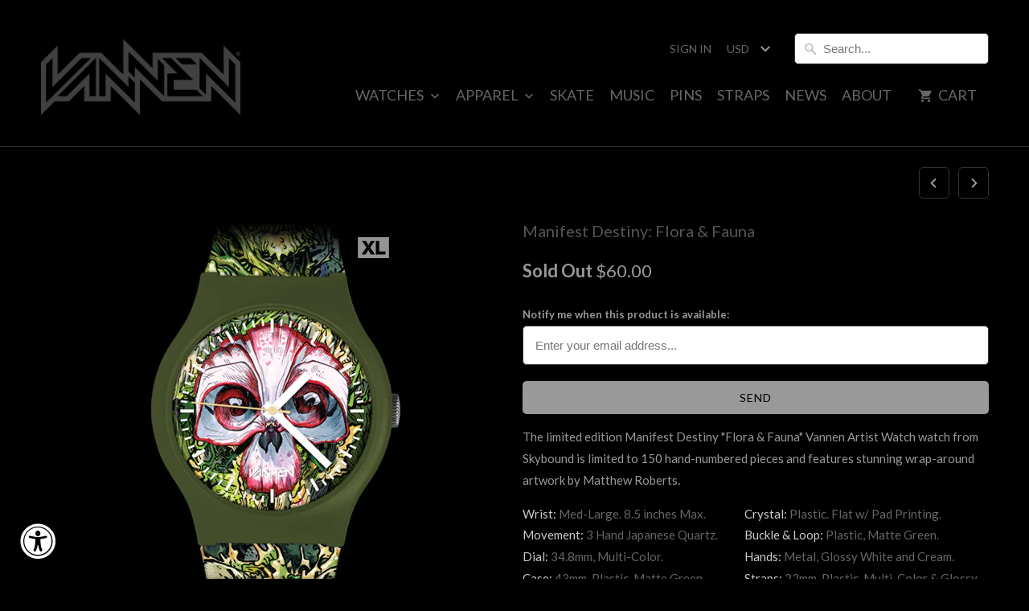

--- FILE ---
content_type: text/html; charset=utf-8
request_url: https://www.vannenwatches.com/collections/comics/products/manifest-destiny
body_size: 16936
content:
<!DOCTYPE html>
<!--[if lt IE 7 ]><html class="ie ie6" lang="en"> <![endif]-->
<!--[if IE 7 ]><html class="ie ie7" lang="en"> <![endif]-->
<!--[if IE 8 ]><html class="ie ie8" lang="en"> <![endif]-->
<!--[if IE 9 ]><html class="ie ie9" lang="en"> <![endif]-->
<!--[if (gte IE 10)|!(IE)]><!--><html lang="en"> <!--<![endif]-->
  <head>
    <meta name="facebook-domain-verification" content="h2srl7gu9f8506ejrvmcun3t6ngyd0" />
    <meta charset="utf-8">
    <meta http-equiv="cleartype" content="on">
    <meta name="robots" content="index,follow">

    
    <title>Limited Edition MANIFEST DESTINY Vannen Artist Watch - Vannen, Inc.</title>

    
      <meta name="description" content="The limited edition Manifest Destiny &quot;Flora &amp; Fauna&quot; Vannen Artist Watch watch from Skybound is limited to 150 hand-numbered pieces and features stunning wrap-around artwork by Matthew Roberts." />
    

    <!-- Custom Fonts -->
    
      <link href="//fonts.googleapis.com/css?family=.|Lato:light,normal,bold|Lato:light,normal,bold|Lato:light,normal,bold|Lato:light,normal,bold|Lato:light,normal,bold" rel="stylesheet" type="text/css" />
    

    

<meta name="author" content="Vannen, Inc.">
<meta property="og:url" content="https://www.vannenwatches.com/products/manifest-destiny">
<meta property="og:site_name" content="Vannen, Inc.">


  <meta property="og:type" content="product">
  <meta property="og:title" content="Manifest Destiny: Flora &amp; Fauna">
  
    <meta property="og:image" content="http://www.vannenwatches.com/cdn/shop/products/mfw_600x.jpg?v=1433627909">
    <meta property="og:image:secure_url" content="https://www.vannenwatches.com/cdn/shop/products/mfw_600x.jpg?v=1433627909">
    
  
    <meta property="og:image" content="http://www.vannenwatches.com/cdn/shop/products/mfw2_600x.jpg?v=1433627916">
    <meta property="og:image:secure_url" content="https://www.vannenwatches.com/cdn/shop/products/mfw2_600x.jpg?v=1433627916">
    
  
    <meta property="og:image" content="http://www.vannenwatches.com/cdn/shop/products/box_600x.jpg?v=1433627920">
    <meta property="og:image:secure_url" content="https://www.vannenwatches.com/cdn/shop/products/box_600x.jpg?v=1433627920">
    
  
  <meta property="og:price:amount" content="60.00">
  <meta property="og:price:currency" content="USD">


  <meta property="og:description" content="The limited edition Manifest Destiny &quot;Flora &amp; Fauna&quot; Vannen Artist Watch watch from Skybound is limited to 150 hand-numbered pieces and features stunning wrap-around artwork by Matthew Roberts.">




  <meta name="twitter:site" content="@vannenwatches">

<meta name="twitter:card" content="summary">

  <meta name="twitter:title" content="Manifest Destiny: Flora & Fauna">
  <meta name="twitter:description" content="

The limited edition Manifest Destiny &quot;Flora &amp;amp; Fauna&quot; Vannen Artist Watch watch from Skybound is limited to 150 hand-numbered pieces and features stunning wrap-around artwork by Matthew Roberts. 



Wrist: Med-Large. 8.5 inches Max.
Crystal: Plastic. Flat w/ Pad Printing.


Movement: 3 Hand Japanese Quartz.
Buckle &amp;amp; Loop: Plastic, Matte Green.


Dial: 34.8mm, Multi-Color.
Hands: Metal, Glossy White and Cream.


Case: 43mm, Plastic, Matte Green.
 Straps: 22mm, Plastic, Multi-Color &amp;amp; Glossy.



 

Water resistant up to 10 meters / 30 feet. Limited 90-Day Warranty.">
  <meta name="twitter:image" content="https://www.vannenwatches.com/cdn/shop/products/mfw_240x.jpg?v=1433627909">
  <meta name="twitter:image:width" content="240">
  <meta name="twitter:image:height" content="240">



    
      <link rel="prev" href="/collections/comics/products/invincible">
    
    
      <link rel="next" href="/collections/comics/products/outcast-2015-sdcc-exclusive">
    

    <!-- Mobile Specific Metas -->
    <meta name="HandheldFriendly" content="True">
    <meta name="MobileOptimized" content="320">
    <meta name="viewport" content="width=device-width,initial-scale=1">
    <meta name="theme-color" content="#000000">

    <!-- Stylesheets for Mobilia 5.2.2 -->
    <link href="//www.vannenwatches.com/cdn/shop/t/15/assets/styles.scss.css?v=101444835667728772701702064539" rel="stylesheet" type="text/css" media="all" />

    <!-- Icons -->
    
      <link rel="shortcut icon" type="image/x-icon" href="//www.vannenwatches.com/cdn/shop/files/favicon_32x32.png?v=1613521330">
    
    <link rel="canonical" href="https://www.vannenwatches.com/products/manifest-destiny" />

    

    <script src="//www.vannenwatches.com/cdn/shop/t/15/assets/app.js?v=35693362818765898251516497360" type="text/javascript"></script>
    <script>window.performance && window.performance.mark && window.performance.mark('shopify.content_for_header.start');</script><meta name="google-site-verification" content="pguEeFS1vMLznjns72WwPciljlSScjCEFPlkeprQ1SI">
<meta id="shopify-digital-wallet" name="shopify-digital-wallet" content="/1814961/digital_wallets/dialog">
<meta name="shopify-checkout-api-token" content="793fe0feff3fcf5f5695e8743d3e2247">
<meta id="in-context-paypal-metadata" data-shop-id="1814961" data-venmo-supported="false" data-environment="production" data-locale="en_US" data-paypal-v4="true" data-currency="USD">
<link rel="alternate" type="application/json+oembed" href="https://www.vannenwatches.com/products/manifest-destiny.oembed">
<script async="async" src="/checkouts/internal/preloads.js?locale=en-US"></script>
<link rel="preconnect" href="https://shop.app" crossorigin="anonymous">
<script async="async" src="https://shop.app/checkouts/internal/preloads.js?locale=en-US&shop_id=1814961" crossorigin="anonymous"></script>
<script id="apple-pay-shop-capabilities" type="application/json">{"shopId":1814961,"countryCode":"US","currencyCode":"USD","merchantCapabilities":["supports3DS"],"merchantId":"gid:\/\/shopify\/Shop\/1814961","merchantName":"Vannen, Inc.","requiredBillingContactFields":["postalAddress","email"],"requiredShippingContactFields":["postalAddress","email"],"shippingType":"shipping","supportedNetworks":["visa","masterCard","amex"],"total":{"type":"pending","label":"Vannen, Inc.","amount":"1.00"},"shopifyPaymentsEnabled":true,"supportsSubscriptions":true}</script>
<script id="shopify-features" type="application/json">{"accessToken":"793fe0feff3fcf5f5695e8743d3e2247","betas":["rich-media-storefront-analytics"],"domain":"www.vannenwatches.com","predictiveSearch":true,"shopId":1814961,"locale":"en"}</script>
<script>var Shopify = Shopify || {};
Shopify.shop = "vannen-watches.myshopify.com";
Shopify.locale = "en";
Shopify.currency = {"active":"USD","rate":"1.0"};
Shopify.country = "US";
Shopify.theme = {"name":"Milan-Custom (New Black Site)","id":4975689755,"schema_name":"Mobilia","schema_version":"5.2.2","theme_store_id":null,"role":"main"};
Shopify.theme.handle = "null";
Shopify.theme.style = {"id":null,"handle":null};
Shopify.cdnHost = "www.vannenwatches.com/cdn";
Shopify.routes = Shopify.routes || {};
Shopify.routes.root = "/";</script>
<script type="module">!function(o){(o.Shopify=o.Shopify||{}).modules=!0}(window);</script>
<script>!function(o){function n(){var o=[];function n(){o.push(Array.prototype.slice.apply(arguments))}return n.q=o,n}var t=o.Shopify=o.Shopify||{};t.loadFeatures=n(),t.autoloadFeatures=n()}(window);</script>
<script>
  window.ShopifyPay = window.ShopifyPay || {};
  window.ShopifyPay.apiHost = "shop.app\/pay";
  window.ShopifyPay.redirectState = null;
</script>
<script id="shop-js-analytics" type="application/json">{"pageType":"product"}</script>
<script defer="defer" async type="module" src="//www.vannenwatches.com/cdn/shopifycloud/shop-js/modules/v2/client.init-shop-cart-sync_BT-GjEfc.en.esm.js"></script>
<script defer="defer" async type="module" src="//www.vannenwatches.com/cdn/shopifycloud/shop-js/modules/v2/chunk.common_D58fp_Oc.esm.js"></script>
<script defer="defer" async type="module" src="//www.vannenwatches.com/cdn/shopifycloud/shop-js/modules/v2/chunk.modal_xMitdFEc.esm.js"></script>
<script type="module">
  await import("//www.vannenwatches.com/cdn/shopifycloud/shop-js/modules/v2/client.init-shop-cart-sync_BT-GjEfc.en.esm.js");
await import("//www.vannenwatches.com/cdn/shopifycloud/shop-js/modules/v2/chunk.common_D58fp_Oc.esm.js");
await import("//www.vannenwatches.com/cdn/shopifycloud/shop-js/modules/v2/chunk.modal_xMitdFEc.esm.js");

  window.Shopify.SignInWithShop?.initShopCartSync?.({"fedCMEnabled":true,"windoidEnabled":true});

</script>
<script>
  window.Shopify = window.Shopify || {};
  if (!window.Shopify.featureAssets) window.Shopify.featureAssets = {};
  window.Shopify.featureAssets['shop-js'] = {"shop-cart-sync":["modules/v2/client.shop-cart-sync_DZOKe7Ll.en.esm.js","modules/v2/chunk.common_D58fp_Oc.esm.js","modules/v2/chunk.modal_xMitdFEc.esm.js"],"init-fed-cm":["modules/v2/client.init-fed-cm_B6oLuCjv.en.esm.js","modules/v2/chunk.common_D58fp_Oc.esm.js","modules/v2/chunk.modal_xMitdFEc.esm.js"],"shop-cash-offers":["modules/v2/client.shop-cash-offers_D2sdYoxE.en.esm.js","modules/v2/chunk.common_D58fp_Oc.esm.js","modules/v2/chunk.modal_xMitdFEc.esm.js"],"shop-login-button":["modules/v2/client.shop-login-button_QeVjl5Y3.en.esm.js","modules/v2/chunk.common_D58fp_Oc.esm.js","modules/v2/chunk.modal_xMitdFEc.esm.js"],"pay-button":["modules/v2/client.pay-button_DXTOsIq6.en.esm.js","modules/v2/chunk.common_D58fp_Oc.esm.js","modules/v2/chunk.modal_xMitdFEc.esm.js"],"shop-button":["modules/v2/client.shop-button_DQZHx9pm.en.esm.js","modules/v2/chunk.common_D58fp_Oc.esm.js","modules/v2/chunk.modal_xMitdFEc.esm.js"],"avatar":["modules/v2/client.avatar_BTnouDA3.en.esm.js"],"init-windoid":["modules/v2/client.init-windoid_CR1B-cfM.en.esm.js","modules/v2/chunk.common_D58fp_Oc.esm.js","modules/v2/chunk.modal_xMitdFEc.esm.js"],"init-shop-for-new-customer-accounts":["modules/v2/client.init-shop-for-new-customer-accounts_C_vY_xzh.en.esm.js","modules/v2/client.shop-login-button_QeVjl5Y3.en.esm.js","modules/v2/chunk.common_D58fp_Oc.esm.js","modules/v2/chunk.modal_xMitdFEc.esm.js"],"init-shop-email-lookup-coordinator":["modules/v2/client.init-shop-email-lookup-coordinator_BI7n9ZSv.en.esm.js","modules/v2/chunk.common_D58fp_Oc.esm.js","modules/v2/chunk.modal_xMitdFEc.esm.js"],"init-shop-cart-sync":["modules/v2/client.init-shop-cart-sync_BT-GjEfc.en.esm.js","modules/v2/chunk.common_D58fp_Oc.esm.js","modules/v2/chunk.modal_xMitdFEc.esm.js"],"shop-toast-manager":["modules/v2/client.shop-toast-manager_DiYdP3xc.en.esm.js","modules/v2/chunk.common_D58fp_Oc.esm.js","modules/v2/chunk.modal_xMitdFEc.esm.js"],"init-customer-accounts":["modules/v2/client.init-customer-accounts_D9ZNqS-Q.en.esm.js","modules/v2/client.shop-login-button_QeVjl5Y3.en.esm.js","modules/v2/chunk.common_D58fp_Oc.esm.js","modules/v2/chunk.modal_xMitdFEc.esm.js"],"init-customer-accounts-sign-up":["modules/v2/client.init-customer-accounts-sign-up_iGw4briv.en.esm.js","modules/v2/client.shop-login-button_QeVjl5Y3.en.esm.js","modules/v2/chunk.common_D58fp_Oc.esm.js","modules/v2/chunk.modal_xMitdFEc.esm.js"],"shop-follow-button":["modules/v2/client.shop-follow-button_CqMgW2wH.en.esm.js","modules/v2/chunk.common_D58fp_Oc.esm.js","modules/v2/chunk.modal_xMitdFEc.esm.js"],"checkout-modal":["modules/v2/client.checkout-modal_xHeaAweL.en.esm.js","modules/v2/chunk.common_D58fp_Oc.esm.js","modules/v2/chunk.modal_xMitdFEc.esm.js"],"shop-login":["modules/v2/client.shop-login_D91U-Q7h.en.esm.js","modules/v2/chunk.common_D58fp_Oc.esm.js","modules/v2/chunk.modal_xMitdFEc.esm.js"],"lead-capture":["modules/v2/client.lead-capture_BJmE1dJe.en.esm.js","modules/v2/chunk.common_D58fp_Oc.esm.js","modules/v2/chunk.modal_xMitdFEc.esm.js"],"payment-terms":["modules/v2/client.payment-terms_Ci9AEqFq.en.esm.js","modules/v2/chunk.common_D58fp_Oc.esm.js","modules/v2/chunk.modal_xMitdFEc.esm.js"]};
</script>
<script>(function() {
  var isLoaded = false;
  function asyncLoad() {
    if (isLoaded) return;
    isLoaded = true;
    var urls = ["https:\/\/accessibly.app\/public\/widget\/run.js?shop=vannen-watches.myshopify.com","https:\/\/chimpstatic.com\/mcjs-connected\/js\/users\/5ec2cb5901149e879c2751e10\/ca81143d0d4e2fa1658601fca.js?shop=vannen-watches.myshopify.com"];
    for (var i = 0; i < urls.length; i++) {
      var s = document.createElement('script');
      s.type = 'text/javascript';
      s.async = true;
      s.src = urls[i];
      var x = document.getElementsByTagName('script')[0];
      x.parentNode.insertBefore(s, x);
    }
  };
  if(window.attachEvent) {
    window.attachEvent('onload', asyncLoad);
  } else {
    window.addEventListener('load', asyncLoad, false);
  }
})();</script>
<script id="__st">var __st={"a":1814961,"offset":-28800,"reqid":"c794a349-2389-4933-8703-81052f2935f9-1769125645","pageurl":"www.vannenwatches.com\/collections\/comics\/products\/manifest-destiny","u":"48a2fef81217","p":"product","rtyp":"product","rid":378453692};</script>
<script>window.ShopifyPaypalV4VisibilityTracking = true;</script>
<script id="captcha-bootstrap">!function(){'use strict';const t='contact',e='account',n='new_comment',o=[[t,t],['blogs',n],['comments',n],[t,'customer']],c=[[e,'customer_login'],[e,'guest_login'],[e,'recover_customer_password'],[e,'create_customer']],r=t=>t.map((([t,e])=>`form[action*='/${t}']:not([data-nocaptcha='true']) input[name='form_type'][value='${e}']`)).join(','),a=t=>()=>t?[...document.querySelectorAll(t)].map((t=>t.form)):[];function s(){const t=[...o],e=r(t);return a(e)}const i='password',u='form_key',d=['recaptcha-v3-token','g-recaptcha-response','h-captcha-response',i],f=()=>{try{return window.sessionStorage}catch{return}},m='__shopify_v',_=t=>t.elements[u];function p(t,e,n=!1){try{const o=window.sessionStorage,c=JSON.parse(o.getItem(e)),{data:r}=function(t){const{data:e,action:n}=t;return t[m]||n?{data:e,action:n}:{data:t,action:n}}(c);for(const[e,n]of Object.entries(r))t.elements[e]&&(t.elements[e].value=n);n&&o.removeItem(e)}catch(o){console.error('form repopulation failed',{error:o})}}const l='form_type',E='cptcha';function T(t){t.dataset[E]=!0}const w=window,h=w.document,L='Shopify',v='ce_forms',y='captcha';let A=!1;((t,e)=>{const n=(g='f06e6c50-85a8-45c8-87d0-21a2b65856fe',I='https://cdn.shopify.com/shopifycloud/storefront-forms-hcaptcha/ce_storefront_forms_captcha_hcaptcha.v1.5.2.iife.js',D={infoText:'Protected by hCaptcha',privacyText:'Privacy',termsText:'Terms'},(t,e,n)=>{const o=w[L][v],c=o.bindForm;if(c)return c(t,g,e,D).then(n);var r;o.q.push([[t,g,e,D],n]),r=I,A||(h.body.append(Object.assign(h.createElement('script'),{id:'captcha-provider',async:!0,src:r})),A=!0)});var g,I,D;w[L]=w[L]||{},w[L][v]=w[L][v]||{},w[L][v].q=[],w[L][y]=w[L][y]||{},w[L][y].protect=function(t,e){n(t,void 0,e),T(t)},Object.freeze(w[L][y]),function(t,e,n,w,h,L){const[v,y,A,g]=function(t,e,n){const i=e?o:[],u=t?c:[],d=[...i,...u],f=r(d),m=r(i),_=r(d.filter((([t,e])=>n.includes(e))));return[a(f),a(m),a(_),s()]}(w,h,L),I=t=>{const e=t.target;return e instanceof HTMLFormElement?e:e&&e.form},D=t=>v().includes(t);t.addEventListener('submit',(t=>{const e=I(t);if(!e)return;const n=D(e)&&!e.dataset.hcaptchaBound&&!e.dataset.recaptchaBound,o=_(e),c=g().includes(e)&&(!o||!o.value);(n||c)&&t.preventDefault(),c&&!n&&(function(t){try{if(!f())return;!function(t){const e=f();if(!e)return;const n=_(t);if(!n)return;const o=n.value;o&&e.removeItem(o)}(t);const e=Array.from(Array(32),(()=>Math.random().toString(36)[2])).join('');!function(t,e){_(t)||t.append(Object.assign(document.createElement('input'),{type:'hidden',name:u})),t.elements[u].value=e}(t,e),function(t,e){const n=f();if(!n)return;const o=[...t.querySelectorAll(`input[type='${i}']`)].map((({name:t})=>t)),c=[...d,...o],r={};for(const[a,s]of new FormData(t).entries())c.includes(a)||(r[a]=s);n.setItem(e,JSON.stringify({[m]:1,action:t.action,data:r}))}(t,e)}catch(e){console.error('failed to persist form',e)}}(e),e.submit())}));const S=(t,e)=>{t&&!t.dataset[E]&&(n(t,e.some((e=>e===t))),T(t))};for(const o of['focusin','change'])t.addEventListener(o,(t=>{const e=I(t);D(e)&&S(e,y())}));const B=e.get('form_key'),M=e.get(l),P=B&&M;t.addEventListener('DOMContentLoaded',(()=>{const t=y();if(P)for(const e of t)e.elements[l].value===M&&p(e,B);[...new Set([...A(),...v().filter((t=>'true'===t.dataset.shopifyCaptcha))])].forEach((e=>S(e,t)))}))}(h,new URLSearchParams(w.location.search),n,t,e,['guest_login'])})(!0,!0)}();</script>
<script integrity="sha256-4kQ18oKyAcykRKYeNunJcIwy7WH5gtpwJnB7kiuLZ1E=" data-source-attribution="shopify.loadfeatures" defer="defer" src="//www.vannenwatches.com/cdn/shopifycloud/storefront/assets/storefront/load_feature-a0a9edcb.js" crossorigin="anonymous"></script>
<script crossorigin="anonymous" defer="defer" src="//www.vannenwatches.com/cdn/shopifycloud/storefront/assets/shopify_pay/storefront-65b4c6d7.js?v=20250812"></script>
<script data-source-attribution="shopify.dynamic_checkout.dynamic.init">var Shopify=Shopify||{};Shopify.PaymentButton=Shopify.PaymentButton||{isStorefrontPortableWallets:!0,init:function(){window.Shopify.PaymentButton.init=function(){};var t=document.createElement("script");t.src="https://www.vannenwatches.com/cdn/shopifycloud/portable-wallets/latest/portable-wallets.en.js",t.type="module",document.head.appendChild(t)}};
</script>
<script data-source-attribution="shopify.dynamic_checkout.buyer_consent">
  function portableWalletsHideBuyerConsent(e){var t=document.getElementById("shopify-buyer-consent"),n=document.getElementById("shopify-subscription-policy-button");t&&n&&(t.classList.add("hidden"),t.setAttribute("aria-hidden","true"),n.removeEventListener("click",e))}function portableWalletsShowBuyerConsent(e){var t=document.getElementById("shopify-buyer-consent"),n=document.getElementById("shopify-subscription-policy-button");t&&n&&(t.classList.remove("hidden"),t.removeAttribute("aria-hidden"),n.addEventListener("click",e))}window.Shopify?.PaymentButton&&(window.Shopify.PaymentButton.hideBuyerConsent=portableWalletsHideBuyerConsent,window.Shopify.PaymentButton.showBuyerConsent=portableWalletsShowBuyerConsent);
</script>
<script data-source-attribution="shopify.dynamic_checkout.cart.bootstrap">document.addEventListener("DOMContentLoaded",(function(){function t(){return document.querySelector("shopify-accelerated-checkout-cart, shopify-accelerated-checkout")}if(t())Shopify.PaymentButton.init();else{new MutationObserver((function(e,n){t()&&(Shopify.PaymentButton.init(),n.disconnect())})).observe(document.body,{childList:!0,subtree:!0})}}));
</script>
<link id="shopify-accelerated-checkout-styles" rel="stylesheet" media="screen" href="https://www.vannenwatches.com/cdn/shopifycloud/portable-wallets/latest/accelerated-checkout-backwards-compat.css" crossorigin="anonymous">
<style id="shopify-accelerated-checkout-cart">
        #shopify-buyer-consent {
  margin-top: 1em;
  display: inline-block;
  width: 100%;
}

#shopify-buyer-consent.hidden {
  display: none;
}

#shopify-subscription-policy-button {
  background: none;
  border: none;
  padding: 0;
  text-decoration: underline;
  font-size: inherit;
  cursor: pointer;
}

#shopify-subscription-policy-button::before {
  box-shadow: none;
}

      </style>

<script>window.performance && window.performance.mark && window.performance.mark('shopify.content_for_header.end');</script>
  <link href="https://monorail-edge.shopifysvc.com" rel="dns-prefetch">
<script>(function(){if ("sendBeacon" in navigator && "performance" in window) {try {var session_token_from_headers = performance.getEntriesByType('navigation')[0].serverTiming.find(x => x.name == '_s').description;} catch {var session_token_from_headers = undefined;}var session_cookie_matches = document.cookie.match(/_shopify_s=([^;]*)/);var session_token_from_cookie = session_cookie_matches && session_cookie_matches.length === 2 ? session_cookie_matches[1] : "";var session_token = session_token_from_headers || session_token_from_cookie || "";function handle_abandonment_event(e) {var entries = performance.getEntries().filter(function(entry) {return /monorail-edge.shopifysvc.com/.test(entry.name);});if (!window.abandonment_tracked && entries.length === 0) {window.abandonment_tracked = true;var currentMs = Date.now();var navigation_start = performance.timing.navigationStart;var payload = {shop_id: 1814961,url: window.location.href,navigation_start,duration: currentMs - navigation_start,session_token,page_type: "product"};window.navigator.sendBeacon("https://monorail-edge.shopifysvc.com/v1/produce", JSON.stringify({schema_id: "online_store_buyer_site_abandonment/1.1",payload: payload,metadata: {event_created_at_ms: currentMs,event_sent_at_ms: currentMs}}));}}window.addEventListener('pagehide', handle_abandonment_event);}}());</script>
<script id="web-pixels-manager-setup">(function e(e,d,r,n,o){if(void 0===o&&(o={}),!Boolean(null===(a=null===(i=window.Shopify)||void 0===i?void 0:i.analytics)||void 0===a?void 0:a.replayQueue)){var i,a;window.Shopify=window.Shopify||{};var t=window.Shopify;t.analytics=t.analytics||{};var s=t.analytics;s.replayQueue=[],s.publish=function(e,d,r){return s.replayQueue.push([e,d,r]),!0};try{self.performance.mark("wpm:start")}catch(e){}var l=function(){var e={modern:/Edge?\/(1{2}[4-9]|1[2-9]\d|[2-9]\d{2}|\d{4,})\.\d+(\.\d+|)|Firefox\/(1{2}[4-9]|1[2-9]\d|[2-9]\d{2}|\d{4,})\.\d+(\.\d+|)|Chrom(ium|e)\/(9{2}|\d{3,})\.\d+(\.\d+|)|(Maci|X1{2}).+ Version\/(15\.\d+|(1[6-9]|[2-9]\d|\d{3,})\.\d+)([,.]\d+|)( \(\w+\)|)( Mobile\/\w+|) Safari\/|Chrome.+OPR\/(9{2}|\d{3,})\.\d+\.\d+|(CPU[ +]OS|iPhone[ +]OS|CPU[ +]iPhone|CPU IPhone OS|CPU iPad OS)[ +]+(15[._]\d+|(1[6-9]|[2-9]\d|\d{3,})[._]\d+)([._]\d+|)|Android:?[ /-](13[3-9]|1[4-9]\d|[2-9]\d{2}|\d{4,})(\.\d+|)(\.\d+|)|Android.+Firefox\/(13[5-9]|1[4-9]\d|[2-9]\d{2}|\d{4,})\.\d+(\.\d+|)|Android.+Chrom(ium|e)\/(13[3-9]|1[4-9]\d|[2-9]\d{2}|\d{4,})\.\d+(\.\d+|)|SamsungBrowser\/([2-9]\d|\d{3,})\.\d+/,legacy:/Edge?\/(1[6-9]|[2-9]\d|\d{3,})\.\d+(\.\d+|)|Firefox\/(5[4-9]|[6-9]\d|\d{3,})\.\d+(\.\d+|)|Chrom(ium|e)\/(5[1-9]|[6-9]\d|\d{3,})\.\d+(\.\d+|)([\d.]+$|.*Safari\/(?![\d.]+ Edge\/[\d.]+$))|(Maci|X1{2}).+ Version\/(10\.\d+|(1[1-9]|[2-9]\d|\d{3,})\.\d+)([,.]\d+|)( \(\w+\)|)( Mobile\/\w+|) Safari\/|Chrome.+OPR\/(3[89]|[4-9]\d|\d{3,})\.\d+\.\d+|(CPU[ +]OS|iPhone[ +]OS|CPU[ +]iPhone|CPU IPhone OS|CPU iPad OS)[ +]+(10[._]\d+|(1[1-9]|[2-9]\d|\d{3,})[._]\d+)([._]\d+|)|Android:?[ /-](13[3-9]|1[4-9]\d|[2-9]\d{2}|\d{4,})(\.\d+|)(\.\d+|)|Mobile Safari.+OPR\/([89]\d|\d{3,})\.\d+\.\d+|Android.+Firefox\/(13[5-9]|1[4-9]\d|[2-9]\d{2}|\d{4,})\.\d+(\.\d+|)|Android.+Chrom(ium|e)\/(13[3-9]|1[4-9]\d|[2-9]\d{2}|\d{4,})\.\d+(\.\d+|)|Android.+(UC? ?Browser|UCWEB|U3)[ /]?(15\.([5-9]|\d{2,})|(1[6-9]|[2-9]\d|\d{3,})\.\d+)\.\d+|SamsungBrowser\/(5\.\d+|([6-9]|\d{2,})\.\d+)|Android.+MQ{2}Browser\/(14(\.(9|\d{2,})|)|(1[5-9]|[2-9]\d|\d{3,})(\.\d+|))(\.\d+|)|K[Aa][Ii]OS\/(3\.\d+|([4-9]|\d{2,})\.\d+)(\.\d+|)/},d=e.modern,r=e.legacy,n=navigator.userAgent;return n.match(d)?"modern":n.match(r)?"legacy":"unknown"}(),u="modern"===l?"modern":"legacy",c=(null!=n?n:{modern:"",legacy:""})[u],f=function(e){return[e.baseUrl,"/wpm","/b",e.hashVersion,"modern"===e.buildTarget?"m":"l",".js"].join("")}({baseUrl:d,hashVersion:r,buildTarget:u}),m=function(e){var d=e.version,r=e.bundleTarget,n=e.surface,o=e.pageUrl,i=e.monorailEndpoint;return{emit:function(e){var a=e.status,t=e.errorMsg,s=(new Date).getTime(),l=JSON.stringify({metadata:{event_sent_at_ms:s},events:[{schema_id:"web_pixels_manager_load/3.1",payload:{version:d,bundle_target:r,page_url:o,status:a,surface:n,error_msg:t},metadata:{event_created_at_ms:s}}]});if(!i)return console&&console.warn&&console.warn("[Web Pixels Manager] No Monorail endpoint provided, skipping logging."),!1;try{return self.navigator.sendBeacon.bind(self.navigator)(i,l)}catch(e){}var u=new XMLHttpRequest;try{return u.open("POST",i,!0),u.setRequestHeader("Content-Type","text/plain"),u.send(l),!0}catch(e){return console&&console.warn&&console.warn("[Web Pixels Manager] Got an unhandled error while logging to Monorail."),!1}}}}({version:r,bundleTarget:l,surface:e.surface,pageUrl:self.location.href,monorailEndpoint:e.monorailEndpoint});try{o.browserTarget=l,function(e){var d=e.src,r=e.async,n=void 0===r||r,o=e.onload,i=e.onerror,a=e.sri,t=e.scriptDataAttributes,s=void 0===t?{}:t,l=document.createElement("script"),u=document.querySelector("head"),c=document.querySelector("body");if(l.async=n,l.src=d,a&&(l.integrity=a,l.crossOrigin="anonymous"),s)for(var f in s)if(Object.prototype.hasOwnProperty.call(s,f))try{l.dataset[f]=s[f]}catch(e){}if(o&&l.addEventListener("load",o),i&&l.addEventListener("error",i),u)u.appendChild(l);else{if(!c)throw new Error("Did not find a head or body element to append the script");c.appendChild(l)}}({src:f,async:!0,onload:function(){if(!function(){var e,d;return Boolean(null===(d=null===(e=window.Shopify)||void 0===e?void 0:e.analytics)||void 0===d?void 0:d.initialized)}()){var d=window.webPixelsManager.init(e)||void 0;if(d){var r=window.Shopify.analytics;r.replayQueue.forEach((function(e){var r=e[0],n=e[1],o=e[2];d.publishCustomEvent(r,n,o)})),r.replayQueue=[],r.publish=d.publishCustomEvent,r.visitor=d.visitor,r.initialized=!0}}},onerror:function(){return m.emit({status:"failed",errorMsg:"".concat(f," has failed to load")})},sri:function(e){var d=/^sha384-[A-Za-z0-9+/=]+$/;return"string"==typeof e&&d.test(e)}(c)?c:"",scriptDataAttributes:o}),m.emit({status:"loading"})}catch(e){m.emit({status:"failed",errorMsg:(null==e?void 0:e.message)||"Unknown error"})}}})({shopId: 1814961,storefrontBaseUrl: "https://www.vannenwatches.com",extensionsBaseUrl: "https://extensions.shopifycdn.com/cdn/shopifycloud/web-pixels-manager",monorailEndpoint: "https://monorail-edge.shopifysvc.com/unstable/produce_batch",surface: "storefront-renderer",enabledBetaFlags: ["2dca8a86"],webPixelsConfigList: [{"id":"509214953","configuration":"{\"config\":\"{\\\"pixel_id\\\":\\\"GT-5MRG6BK\\\",\\\"target_country\\\":\\\"US\\\",\\\"gtag_events\\\":[{\\\"type\\\":\\\"purchase\\\",\\\"action_label\\\":\\\"MC-9KV2PKW92B\\\"},{\\\"type\\\":\\\"page_view\\\",\\\"action_label\\\":\\\"MC-9KV2PKW92B\\\"},{\\\"type\\\":\\\"view_item\\\",\\\"action_label\\\":\\\"MC-9KV2PKW92B\\\"}],\\\"enable_monitoring_mode\\\":false}\"}","eventPayloadVersion":"v1","runtimeContext":"OPEN","scriptVersion":"b2a88bafab3e21179ed38636efcd8a93","type":"APP","apiClientId":1780363,"privacyPurposes":[],"dataSharingAdjustments":{"protectedCustomerApprovalScopes":["read_customer_address","read_customer_email","read_customer_name","read_customer_personal_data","read_customer_phone"]}},{"id":"221610217","configuration":"{\"pixel_id\":\"1641042526148976\",\"pixel_type\":\"facebook_pixel\",\"metaapp_system_user_token\":\"-\"}","eventPayloadVersion":"v1","runtimeContext":"OPEN","scriptVersion":"ca16bc87fe92b6042fbaa3acc2fbdaa6","type":"APP","apiClientId":2329312,"privacyPurposes":["ANALYTICS","MARKETING","SALE_OF_DATA"],"dataSharingAdjustments":{"protectedCustomerApprovalScopes":["read_customer_address","read_customer_email","read_customer_name","read_customer_personal_data","read_customer_phone"]}},{"id":"74350825","eventPayloadVersion":"v1","runtimeContext":"LAX","scriptVersion":"1","type":"CUSTOM","privacyPurposes":["ANALYTICS"],"name":"Google Analytics tag (migrated)"},{"id":"shopify-app-pixel","configuration":"{}","eventPayloadVersion":"v1","runtimeContext":"STRICT","scriptVersion":"0450","apiClientId":"shopify-pixel","type":"APP","privacyPurposes":["ANALYTICS","MARKETING"]},{"id":"shopify-custom-pixel","eventPayloadVersion":"v1","runtimeContext":"LAX","scriptVersion":"0450","apiClientId":"shopify-pixel","type":"CUSTOM","privacyPurposes":["ANALYTICS","MARKETING"]}],isMerchantRequest: false,initData: {"shop":{"name":"Vannen, Inc.","paymentSettings":{"currencyCode":"USD"},"myshopifyDomain":"vannen-watches.myshopify.com","countryCode":"US","storefrontUrl":"https:\/\/www.vannenwatches.com"},"customer":null,"cart":null,"checkout":null,"productVariants":[{"price":{"amount":60.0,"currencyCode":"USD"},"product":{"title":"Manifest Destiny: Flora \u0026 Fauna","vendor":"Skybound","id":"378453692","untranslatedTitle":"Manifest Destiny: Flora \u0026 Fauna","url":"\/products\/manifest-destiny","type":"Watch"},"id":"6485432270875","image":{"src":"\/\/www.vannenwatches.com\/cdn\/shop\/products\/mfw.jpg?v=1433627909"},"sku":"VWMFD01","title":"Default Title","untranslatedTitle":"Default Title"}],"purchasingCompany":null},},"https://www.vannenwatches.com/cdn","fcfee988w5aeb613cpc8e4bc33m6693e112",{"modern":"","legacy":""},{"shopId":"1814961","storefrontBaseUrl":"https:\/\/www.vannenwatches.com","extensionBaseUrl":"https:\/\/extensions.shopifycdn.com\/cdn\/shopifycloud\/web-pixels-manager","surface":"storefront-renderer","enabledBetaFlags":"[\"2dca8a86\"]","isMerchantRequest":"false","hashVersion":"fcfee988w5aeb613cpc8e4bc33m6693e112","publish":"custom","events":"[[\"page_viewed\",{}],[\"product_viewed\",{\"productVariant\":{\"price\":{\"amount\":60.0,\"currencyCode\":\"USD\"},\"product\":{\"title\":\"Manifest Destiny: Flora \u0026 Fauna\",\"vendor\":\"Skybound\",\"id\":\"378453692\",\"untranslatedTitle\":\"Manifest Destiny: Flora \u0026 Fauna\",\"url\":\"\/products\/manifest-destiny\",\"type\":\"Watch\"},\"id\":\"6485432270875\",\"image\":{\"src\":\"\/\/www.vannenwatches.com\/cdn\/shop\/products\/mfw.jpg?v=1433627909\"},\"sku\":\"VWMFD01\",\"title\":\"Default Title\",\"untranslatedTitle\":\"Default Title\"}}]]"});</script><script>
  window.ShopifyAnalytics = window.ShopifyAnalytics || {};
  window.ShopifyAnalytics.meta = window.ShopifyAnalytics.meta || {};
  window.ShopifyAnalytics.meta.currency = 'USD';
  var meta = {"product":{"id":378453692,"gid":"gid:\/\/shopify\/Product\/378453692","vendor":"Skybound","type":"Watch","handle":"manifest-destiny","variants":[{"id":6485432270875,"price":6000,"name":"Manifest Destiny: Flora \u0026 Fauna","public_title":null,"sku":"VWMFD01"}],"remote":false},"page":{"pageType":"product","resourceType":"product","resourceId":378453692,"requestId":"c794a349-2389-4933-8703-81052f2935f9-1769125645"}};
  for (var attr in meta) {
    window.ShopifyAnalytics.meta[attr] = meta[attr];
  }
</script>
<script class="analytics">
  (function () {
    var customDocumentWrite = function(content) {
      var jquery = null;

      if (window.jQuery) {
        jquery = window.jQuery;
      } else if (window.Checkout && window.Checkout.$) {
        jquery = window.Checkout.$;
      }

      if (jquery) {
        jquery('body').append(content);
      }
    };

    var hasLoggedConversion = function(token) {
      if (token) {
        return document.cookie.indexOf('loggedConversion=' + token) !== -1;
      }
      return false;
    }

    var setCookieIfConversion = function(token) {
      if (token) {
        var twoMonthsFromNow = new Date(Date.now());
        twoMonthsFromNow.setMonth(twoMonthsFromNow.getMonth() + 2);

        document.cookie = 'loggedConversion=' + token + '; expires=' + twoMonthsFromNow;
      }
    }

    var trekkie = window.ShopifyAnalytics.lib = window.trekkie = window.trekkie || [];
    if (trekkie.integrations) {
      return;
    }
    trekkie.methods = [
      'identify',
      'page',
      'ready',
      'track',
      'trackForm',
      'trackLink'
    ];
    trekkie.factory = function(method) {
      return function() {
        var args = Array.prototype.slice.call(arguments);
        args.unshift(method);
        trekkie.push(args);
        return trekkie;
      };
    };
    for (var i = 0; i < trekkie.methods.length; i++) {
      var key = trekkie.methods[i];
      trekkie[key] = trekkie.factory(key);
    }
    trekkie.load = function(config) {
      trekkie.config = config || {};
      trekkie.config.initialDocumentCookie = document.cookie;
      var first = document.getElementsByTagName('script')[0];
      var script = document.createElement('script');
      script.type = 'text/javascript';
      script.onerror = function(e) {
        var scriptFallback = document.createElement('script');
        scriptFallback.type = 'text/javascript';
        scriptFallback.onerror = function(error) {
                var Monorail = {
      produce: function produce(monorailDomain, schemaId, payload) {
        var currentMs = new Date().getTime();
        var event = {
          schema_id: schemaId,
          payload: payload,
          metadata: {
            event_created_at_ms: currentMs,
            event_sent_at_ms: currentMs
          }
        };
        return Monorail.sendRequest("https://" + monorailDomain + "/v1/produce", JSON.stringify(event));
      },
      sendRequest: function sendRequest(endpointUrl, payload) {
        // Try the sendBeacon API
        if (window && window.navigator && typeof window.navigator.sendBeacon === 'function' && typeof window.Blob === 'function' && !Monorail.isIos12()) {
          var blobData = new window.Blob([payload], {
            type: 'text/plain'
          });

          if (window.navigator.sendBeacon(endpointUrl, blobData)) {
            return true;
          } // sendBeacon was not successful

        } // XHR beacon

        var xhr = new XMLHttpRequest();

        try {
          xhr.open('POST', endpointUrl);
          xhr.setRequestHeader('Content-Type', 'text/plain');
          xhr.send(payload);
        } catch (e) {
          console.log(e);
        }

        return false;
      },
      isIos12: function isIos12() {
        return window.navigator.userAgent.lastIndexOf('iPhone; CPU iPhone OS 12_') !== -1 || window.navigator.userAgent.lastIndexOf('iPad; CPU OS 12_') !== -1;
      }
    };
    Monorail.produce('monorail-edge.shopifysvc.com',
      'trekkie_storefront_load_errors/1.1',
      {shop_id: 1814961,
      theme_id: 4975689755,
      app_name: "storefront",
      context_url: window.location.href,
      source_url: "//www.vannenwatches.com/cdn/s/trekkie.storefront.8d95595f799fbf7e1d32231b9a28fd43b70c67d3.min.js"});

        };
        scriptFallback.async = true;
        scriptFallback.src = '//www.vannenwatches.com/cdn/s/trekkie.storefront.8d95595f799fbf7e1d32231b9a28fd43b70c67d3.min.js';
        first.parentNode.insertBefore(scriptFallback, first);
      };
      script.async = true;
      script.src = '//www.vannenwatches.com/cdn/s/trekkie.storefront.8d95595f799fbf7e1d32231b9a28fd43b70c67d3.min.js';
      first.parentNode.insertBefore(script, first);
    };
    trekkie.load(
      {"Trekkie":{"appName":"storefront","development":false,"defaultAttributes":{"shopId":1814961,"isMerchantRequest":null,"themeId":4975689755,"themeCityHash":"14456704539430151794","contentLanguage":"en","currency":"USD","eventMetadataId":"3c5b11d8-a2ea-47cd-af93-04183c0a712d"},"isServerSideCookieWritingEnabled":true,"monorailRegion":"shop_domain","enabledBetaFlags":["65f19447"]},"Session Attribution":{},"S2S":{"facebookCapiEnabled":true,"source":"trekkie-storefront-renderer","apiClientId":580111}}
    );

    var loaded = false;
    trekkie.ready(function() {
      if (loaded) return;
      loaded = true;

      window.ShopifyAnalytics.lib = window.trekkie;

      var originalDocumentWrite = document.write;
      document.write = customDocumentWrite;
      try { window.ShopifyAnalytics.merchantGoogleAnalytics.call(this); } catch(error) {};
      document.write = originalDocumentWrite;

      window.ShopifyAnalytics.lib.page(null,{"pageType":"product","resourceType":"product","resourceId":378453692,"requestId":"c794a349-2389-4933-8703-81052f2935f9-1769125645","shopifyEmitted":true});

      var match = window.location.pathname.match(/checkouts\/(.+)\/(thank_you|post_purchase)/)
      var token = match? match[1]: undefined;
      if (!hasLoggedConversion(token)) {
        setCookieIfConversion(token);
        window.ShopifyAnalytics.lib.track("Viewed Product",{"currency":"USD","variantId":6485432270875,"productId":378453692,"productGid":"gid:\/\/shopify\/Product\/378453692","name":"Manifest Destiny: Flora \u0026 Fauna","price":"60.00","sku":"VWMFD01","brand":"Skybound","variant":null,"category":"Watch","nonInteraction":true,"remote":false},undefined,undefined,{"shopifyEmitted":true});
      window.ShopifyAnalytics.lib.track("monorail:\/\/trekkie_storefront_viewed_product\/1.1",{"currency":"USD","variantId":6485432270875,"productId":378453692,"productGid":"gid:\/\/shopify\/Product\/378453692","name":"Manifest Destiny: Flora \u0026 Fauna","price":"60.00","sku":"VWMFD01","brand":"Skybound","variant":null,"category":"Watch","nonInteraction":true,"remote":false,"referer":"https:\/\/www.vannenwatches.com\/collections\/comics\/products\/manifest-destiny"});
      }
    });


        var eventsListenerScript = document.createElement('script');
        eventsListenerScript.async = true;
        eventsListenerScript.src = "//www.vannenwatches.com/cdn/shopifycloud/storefront/assets/shop_events_listener-3da45d37.js";
        document.getElementsByTagName('head')[0].appendChild(eventsListenerScript);

})();</script>
  <script>
  if (!window.ga || (window.ga && typeof window.ga !== 'function')) {
    window.ga = function ga() {
      (window.ga.q = window.ga.q || []).push(arguments);
      if (window.Shopify && window.Shopify.analytics && typeof window.Shopify.analytics.publish === 'function') {
        window.Shopify.analytics.publish("ga_stub_called", {}, {sendTo: "google_osp_migration"});
      }
      console.error("Shopify's Google Analytics stub called with:", Array.from(arguments), "\nSee https://help.shopify.com/manual/promoting-marketing/pixels/pixel-migration#google for more information.");
    };
    if (window.Shopify && window.Shopify.analytics && typeof window.Shopify.analytics.publish === 'function') {
      window.Shopify.analytics.publish("ga_stub_initialized", {}, {sendTo: "google_osp_migration"});
    }
  }
</script>
<script
  defer
  src="https://www.vannenwatches.com/cdn/shopifycloud/perf-kit/shopify-perf-kit-3.0.4.min.js"
  data-application="storefront-renderer"
  data-shop-id="1814961"
  data-render-region="gcp-us-central1"
  data-page-type="product"
  data-theme-instance-id="4975689755"
  data-theme-name="Mobilia"
  data-theme-version="5.2.2"
  data-monorail-region="shop_domain"
  data-resource-timing-sampling-rate="10"
  data-shs="true"
  data-shs-beacon="true"
  data-shs-export-with-fetch="true"
  data-shs-logs-sample-rate="1"
  data-shs-beacon-endpoint="https://www.vannenwatches.com/api/collect"
></script>
</head>
  <body class="product">

    <div id="shopify-section-header" class="shopify-section header-section">

<div class="header header_border">
  <div class="container content">
    <div class="sixteen columns">
    <div class="four columns logo header-logo alpha">
      <a href="https://www.vannenwatches.com" title="Vannen, Inc.">
        
          <img src="//www.vannenwatches.com/cdn/shop/files/Vannen_Logo_280x@2x.png?v=1613515089" alt="Vannen, Inc." />
        
      </a>
    </div>

    <div class="twelve nav omega">
      <div class="mobile_hidden mobile_menu_container" role="navigation">
        <ul class="top_menu search_nav">
          
          
          
          
            
              <li>
                <a href="/account/login" id="customer_login_link">Sign in</a>
              </li>
            
          
          
            <li>
              <select id="currencies" class="currencies " name="currencies">
  
  
  <option value="USD" selected="selected">USD</option>
  
    
  
    
    <option value="CAD">CAD</option>
    
  
    
    <option value="INR">INR</option>
    
  
    
    <option value="GBP">GBP</option>
    
  
    
    <option value="AUD">AUD</option>
    
  
    
    <option value="EUR">EUR</option>
    
  
    
    <option value="JPY">JPY</option>
    
  
</select>
            </li>
          
          
            <li>
              <form class="search" action="/search">
                
                <input type="text" name="q" class="search_box" placeholder="Search..." value="" autocapitalize="off" autocomplete="off" autocorrect="off" />
              </form>
            </li>
          
        </ul>
        <ul class="main menu">
          
            
              <li class="dropdown sub-menu"><a href="/collections/watches" class="">Watches <span class="icon-arrow-down"></span></a>
                <ul class="animated fadeInUp">
                  
                    
                      <li><a class="" href="/collections/artists">ARTISTS</a></li>
                    
                  
                    
                      <li><a class="" href="/collections/cmyk-series">CMYK Series</a></li>
                    
                  
                    
                      <li><a class="active" href="/collections/comics">COMICS</a></li>
                    
                  
                    
                      <li><a class="" href="/collections/music">MUSIC</a></li>
                    
                  
                    
                      <li><a class="" href="/collections/tv-film">TV & FILM</a></li>
                    
                  
                    
                      <li><a class="" href="/collections/straps">Strap Sets</a></li>
                    
                  
                </ul>
              </li>
            
          
            
              <li class="dropdown sub-menu"><a href="/collections/apparel" class="">Apparel <span class="icon-arrow-down"></span></a>
                <ul class="animated fadeInUp">
                  
                    
                      <li><a class="" href="/collections/t-shirts">T-Shirts</a></li>
                    
                  
                    
                      <li><a class="" href="/collections/long-sleeve-shirts">Long Sleeve Shirts</a></li>
                    
                  
                    
                      <li><a class="" href="/collections/hoodies">Hoodies</a></li>
                    
                  
                    
                      <li><a class="" href="/collections/headwear">Headwear</a></li>
                    
                  
                </ul>
              </li>
            
          
            
              <li><a href="/collections/skateboards" >Skate</a></li>
            
          
            
              <li><a href="/collections/records" >Music</a></li>
            
          
            
              <li><a href="https://www.vannenwatches.com/collections/enamel-pins" >Pins</a></li>
            
          
            
              <li><a href="/collections/straps" >Straps</a></li>
            
          
            
              <li><a href="/blogs/news" >News</a></li>
            
          
            
              <li><a href="/pages/about-us" >About</a></li>
            
          
        </ul>
      </div>
      <ul class="nav_buttons menu">
        <li class="navicon_button">
          <a href="#" class="navicon" title="Menu" aria-haspopup="true" aria-label="Menu"><span class="icon-menu"></span><span class="button_label">Menu</span></a>
        </li>
        <li>
          <a href="/cart" class="cart_button " title="Cart"><span class="icon-cart"></span><span class="button_label">Cart</span></a>
        </li>
      </ul>
    </div>
  </div>
</div>
</div>

<div class="nav">
  <ul class="mobile_menu toggle_menu">
    <li>
      <form class="search" action="/search">
        
          <input type="hidden" name="type" value="product" />
        
        <input type="text" name="q" class="search_box" placeholder="Search..." value="" />
      </form>
    </li>
    
      
        <li class="sub-menu ">
          
            <a href="/collections/watches">Watches</a>
          
          <span aria-haspopup="true" aria-expanded="false">+</span>
          <ul>
            
              
                <li ><a href="/collections/artists" title="ARTISTS">ARTISTS</a></li>
              
            
              
                <li ><a href="/collections/cmyk-series" title="CMYK Series">CMYK Series</a></li>
              
            
              
                <li class="active"><a href="/collections/comics" title="COMICS">COMICS</a></li>
              
            
              
                <li ><a href="/collections/music" title="MUSIC">MUSIC</a></li>
              
            
              
                <li ><a href="/collections/tv-film" title="TV & FILM">TV & FILM</a></li>
              
            
              
                <li ><a href="/collections/straps" title="Strap Sets">Strap Sets</a></li>
              
            
          </ul>
        </li>
      
    
      
        <li class="sub-menu ">
          
            <a href="/collections/apparel">Apparel</a>
          
          <span aria-haspopup="true" aria-expanded="false">+</span>
          <ul>
            
              
                <li ><a href="/collections/t-shirts" title="T-Shirts">T-Shirts</a></li>
              
            
              
                <li ><a href="/collections/long-sleeve-shirts" title="Long Sleeve Shirts">Long Sleeve Shirts</a></li>
              
            
              
                <li ><a href="/collections/hoodies" title="Hoodies">Hoodies</a></li>
              
            
              
                <li ><a href="/collections/headwear" title="Headwear">Headwear</a></li>
              
            
          </ul>
        </li>
      
    
      
        <li ><a href="/collections/skateboards" title="Skate">Skate</a></li>
      
    
      
        <li ><a href="/collections/records" title="Music">Music</a></li>
      
    
      
        <li ><a href="https://www.vannenwatches.com/collections/enamel-pins" title="Pins">Pins</a></li>
      
    
      
        <li ><a href="/collections/straps" title="Straps">Straps</a></li>
      
    
      
        <li ><a href="/blogs/news" title="News">News</a></li>
      
    
      
        <li ><a href="/pages/about-us" title="About">About</a></li>
      
    
    
    
      
        <li>
          <a href="/account/login" id="customer_login_link">Sign in</a>
        </li>
      
    
        
    <li class="currency-container">
      
        <select id="currencies" class="currencies inline" name="currencies">
  
  
  <option value="USD" selected="selected">USD</option>
  
    
  
    
    <option value="CAD">CAD</option>
    
  
    
    <option value="INR">INR</option>
    
  
    
    <option value="GBP">GBP</option>
    
  
    
    <option value="AUD">AUD</option>
    
  
    
    <option value="EUR">EUR</option>
    
  
    
    <option value="JPY">JPY</option>
    
  
</select>
      
    </li>
  </ul>
</div>
<div class="fixed_header"></div>

<style>
  .header-logo.logo a {
    max-width: 250px;
    padding-top: 30px;
  }

  ul.top_menu {
    padding-top: 26px;
  }

</style>


</div>

    <div class="container">
        

<div id="shopify-section-product-template" class="shopify-section product-template-section"><div class="sixteen columns">
  <div class="clearfix breadcrumb">
    <div class="right">
      
        <a href="/collections/comics/products/invincible"><span class="prev icon-arrow-left"></span></a>
      
      
        <a href="/collections/comics/products/outcast-2015-sdcc-exclusive"><span class="next icon-arrow-right"></span></a>
      
    </div>
  </div>
</div>





  <div class="sixteen columns">
    <div class="product-378453692">


  <div class="section product_section clearfix thumbnail_position--bottom-thumbnails  product_slideshow_animation--none"
       data-thumbnail="bottom-thumbnails"
       data-slideshow-animation="none"
       data-slideshow-speed="8"
       itemscope itemtype="http://schema.org/Product">

   
     <div class="eight columns alpha">
       
<div class="flexslider product_gallery product-378453692-gallery product_slider ">
  <ul class="slides">
    
      <li data-thumb="//www.vannenwatches.com/cdn/shop/products/mfw_580x@2x.jpg?v=1433627909" data-title="Limited Edition Manifest Destiny Vannen Artist Watch">
        
        
          <a href="//www.vannenwatches.com/cdn/shop/products/mfw_2048x.jpg?v=1433627909" class="fancybox" data-fancybox-group="378453692">
          <img  src="//www.vannenwatches.com/cdn/shop/products/mfw_1000x.jpg?v=1433627909" />
          </a>
        
      </li>
    
      <li data-thumb="//www.vannenwatches.com/cdn/shop/products/mfw2_580x@2x.jpg?v=1433627916" data-title="Limited Edition Manifest Destiny Vannen Artist Watch">
        
        
          <a href="//www.vannenwatches.com/cdn/shop/products/mfw2_2048x.jpg?v=1433627916" class="fancybox" data-fancybox-group="378453692">
          <img  src="//www.vannenwatches.com/cdn/shop/products/mfw2_1000x.jpg?v=1433627916" />
          </a>
        
      </li>
    
      <li data-thumb="//www.vannenwatches.com/cdn/shop/products/box_580x@2x.jpg?v=1433627920" data-title="Limited Edition Manifest Destiny Vannen Artist Watch">
        
        
          <a href="//www.vannenwatches.com/cdn/shop/products/box_2048x.jpg?v=1433627920" class="fancybox" data-fancybox-group="378453692">
          <img  src="//www.vannenwatches.com/cdn/shop/products/box_1000x.jpg?v=1433627920" />
          </a>
        
      </li>
    
  </ul>
</div>
&nbsp;
      </div>
   

    <div class="eight columns omega">

      
      

      

      <h1 class="product_name" itemprop="name">Manifest Destiny: Flora & Fauna</h1>

      

       

      

      
        <p class="modal_price" itemprop="offers" itemscope itemtype="http://schema.org/Offer">
          <meta itemprop="priceCurrency" content="USD" />
          <meta itemprop="seller" content="Vannen, Inc." />
          <link itemprop="availability" href="http://schema.org/OutOfStock">
          <meta itemprop="itemCondition" content="New" />

          <span class="sold_out">Sold Out</span>
          <span itemprop="price" content="60.00" class="">
            <span class="current_price hidden">
              
                <span class="money">$60.00</span>
              
            </span>
          </span>
          <span class="was_price">
          
          </span>
        </p>

          
  <div class="notify_form notify-form-378453692" id="notify-form-378453692" >
    <p class="message"></p>
    <form method="post" action="/contact#contact_form" id="contact_form" accept-charset="UTF-8" class="contact-form"><input type="hidden" name="form_type" value="contact" /><input type="hidden" name="utf8" value="✓" />
      
        <p>
          <label for="contact[email]">Notify me when this product is available:</label>
          
          
            <input required type="email" class="notify_email" name="contact[email]" id="contact[email]" placeholder="Enter your email address..." value="" />
          
          
          <input type="hidden" name="challenge" value="false" />
          <input type="hidden" name="contact[body]" class="notify_form_message" data-body="Please notify me when Manifest Destiny: Flora &amp; Fauna becomes available - https://www.vannenwatches.com/products/manifest-destiny" value="Please notify me when Manifest Destiny: Flora &amp; Fauna becomes available - https://www.vannenwatches.com/products/manifest-destiny" />
          <input class="action_button" type="submit" value="Send" style="margin-bottom:0px" />    
        </p>
      
    </form>
  </div>

      

     

      
        

      

      

      
        
        
         <div class="description" itemprop="description">
           <div></div>
<meta charset="utf-8">
<p>The limited edition Manifest Destiny "Flora &amp; Fauna" Vannen Artist Watch watch from Skybound is limited to 150 hand-numbered pieces and features stunning wrap-around artwork by Matthew Roberts. </p>
<table style="line-height: 1.5; width: 608px; height: 107px;">
<tbody>
<tr>
<td><span style="color: #cccccc;">Wrist: <span style="color: #666666;">Med-Large. 8.5 inches Max.</span></span></td>
<td><span style="color: #cccccc;">Crystal: <span style="color: #666666;">Plastic. Flat w/ Pad Printing.</span></span></td>
</tr>
<tr>
<td><span style="color: #cccccc;">Movement: <span style="color: #666666;">3 Hand Japanese Quartz.</span></span></td>
<td><span style="color: #cccccc;">Buckle &amp; Loop: <span style="color: #666666;">Plastic, Matte Green.</span></span></td>
</tr>
<tr>
<td><span style="color: #cccccc;">Dial: <span style="color: #666666;">34.8mm, Multi-Color.</span></span></td>
<td><span style="color: #cccccc;">Hands: <span style="color: #666666;">Metal, Glossy White and Cream.</span></span></td>
</tr>
<tr>
<td><span style="color: #cccccc;">Case: <span style="color: #666666;">43mm, Plastic, Matte Green.</span></span></td>
<td><span style="color: #cccccc;"> Straps: <span style="color: #666666;">22mm, Plastic, Multi-Color &amp; Glossy.</span></span></td>
</tr>
</tbody>
</table>
<h3><span class="Apple-style-span" style="font-weight: normal;"><span style="font-size: medium;"><span class="Apple-style-span" style="border-collapse: collapse;"></span></span> </span></h3>
<meta charset="utf-8"><meta charset="utf-8">
<p><span>Water resistant up to 10 meters / 30 feet. </span><a href="http://www.vannenwatches.com/pages/warranty-service" title="Vannen Warranty and Service">Limited 90-Day Warranty</a><span>.</span></p>
         </div>
        
      

      

       <div class="meta">
         

         

        

        
       </div>

       




  <hr />
  
<div class="social_buttons">
  

  

  <a target="_blank" class="icon-twitter-share" title="Share this on Twitter" href="https://twitter.com/intent/tweet?text=Manifest Destiny: Flora &am...&url=https://www.vannenwatches.com/products/manifest-destiny&via=vannenwatches">Tweet</a>

  <a target="_blank" class="icon-facebook-share" title="Share this on Facebook" href="https://www.facebook.com/sharer/sharer.php?u=https://www.vannenwatches.com/products/manifest-destiny">Share</a>

  
    <a target="_blank" data-pin-do="skipLink" class="icon-pinterest-share" title="Share this on Pinterest" href="https://pinterest.com/pin/create/button/?url=https://www.vannenwatches.com/products/manifest-destiny&description=Manifest Destiny: Flora &amp; Fauna&media=https://www.vannenwatches.com/cdn/shop/products/mfw_600x.jpg?v=1433627909">Pin It</a>
  

  <a target="_blank" class="icon-gplus-share" title="Share this on Google+" href="https://plus.google.com/share?url=https://www.vannenwatches.com/products/manifest-destiny">Add</a>

  <a href="mailto:?subject=Thought you might like Manifest Destiny: Flora &amp; Fauna&amp;body=Hey, I was browsing Vannen, Inc. and found Manifest Destiny: Flora &amp; Fauna. I wanted to share it with you.%0D%0A%0D%0Ahttps://www.vannenwatches.com/products/manifest-destiny" target="_blank" class="icon-email-share" title="Email this to a friend">Email</a>
</div>




    </div>

    

  </div>
</div>






  

  

  

  
    
      <div class="sixteen columns">
        <br class="clear" />
        <h2 class="title">Related Items</h2>
        <div class="feature_divider"></div>
      </div>

      
      
      
      <div class="sixteen columns">
        







<div itemtype="http://schema.org/ItemList" class="products">
  
    
      

        
  <div class="four columns alpha thumbnail even" itemprop="itemListElement" itemscope itemtype="http://schema.org/Product">


  
  

  <a href="/collections/comics/products/the-walking-dead-horde-watch" itemprop="url">
    <div class="relative product_image">
      
      <img  src="//www.vannenwatches.com/cdn/shop/products/WalkingDeaad_HordeWatch_280x@2x.png?v=1553911005"
            alt="The Walking Dead &#39;HORDE&#39; Vannen Watch"
            class="lazyload transition-in primary"
            />

      

      <div class="quick_shop_container">
        
          <span data-fancybox-href="#product-2035451789408" class="quick_shop action_button" data-gallery="product-2035451789408-gallery">
            Quick Shop
          </span>
        
      </div>
    </div>

    <div class="info">
      <span class="title" itemprop="name">The Walking Dead: HORDE (GID Hands)</span>
      
      

      
        <span class="price " itemprop="offers" itemscope itemtype="http://schema.org/Offer">
          <meta itemprop="price" content="65.00" />
          <meta itemprop="priceCurrency" content="USD" />
          <meta itemprop="seller" content="Vannen, Inc." />
          <link itemprop="availability" href="http://schema.org/OutOfStock">
          <meta itemprop="itemCondition" content="New" />

          
            <span class="sold_out">Sold Out</span>
          
        </span>
      
    </div>
    

    
    
    
  </a>
  
</div>


  

  <div id="product-2035451789408" class="modal quick-shop-modal product-2035451789408">
    <div class="container section" style="width: inherit">
      <div class="eight columns modal_image flex-active-slide">
        
        <img  src="//www.vannenwatches.com/cdn/shop/products/WalkingDeaad_HordeWatch_580x@2x.png?v=1553911005"
              class="lazyload transition-in"
              alt="The Walking Dead &#39;HORDE&#39; Vannen Watch" />
      </div>
      <div class="six columns">
        <h3>The Walking Dead: HORDE (GID Hands)</h3>
        
        

        

        
          <p class="modal_price">
            <span class="sold_out">Sold Out</span>
            <span class="">
              <span class="current_price hidden">
                
                  <span class="money">$65.00</span>
                
              </span>
            </span>
            <span class="was_price">
              
            </span>
          </p>

            
  <div class="notify_form notify-form-2035451789408" id="notify-form-2035451789408" >
    <p class="message"></p>
    <form method="post" action="/contact#contact_form" id="contact_form" accept-charset="UTF-8" class="contact-form"><input type="hidden" name="form_type" value="contact" /><input type="hidden" name="utf8" value="✓" />
      
        <p>
          <label for="contact[email]">Notify me when this product is available:</label>
          
          
            <input required type="email" class="notify_email" name="contact[email]" id="contact[email]" placeholder="Enter your email address..." value="" />
          
          
          <input type="hidden" name="challenge" value="false" />
          <input type="hidden" name="contact[body]" class="notify_form_message" data-body="Please notify me when The Walking Dead: HORDE (GID Hands) becomes available - https://www.vannenwatches.com/products/manifest-destiny" value="Please notify me when The Walking Dead: HORDE (GID Hands) becomes available - https://www.vannenwatches.com/products/manifest-destiny" />
          <input class="action_button" type="submit" value="Send" style="margin-bottom:0px" />    
        </p>
      
    </form>
  </div>

        

        

        
          

        

        
          <hr />
          
            <p class="p1">The Walking Dead SDCC exclusive, limited edition 'HORDE' Vannen Artist Watch features grey and black Charlie Adlard artwork, glow-in-the-dark hands, and numbered packaging.</p>
<table style="width: 539px; height: 98px;">
<tbody>
<tr>
<td><span style="color: #cccccc;">Wrist: <span style="color: #666666;">Med-Large. 8.5 inches Max.</span></span></td>
<td><span style="color: #cccccc;">Crystal: <span style="color: #666666;">Plastic. Flat w Index Markings.</span></span></td>
</tr>
<tr>
<td><span style="color: #cccccc;">Movement: <span style="color: #666666;">3 Hand Japanese Quartz.</span></span></td>
<td><span style="color: #cccccc;">Buckle: <span style="color: #666666;">Plastic, Matte Black.</span></span></td>
</tr>
<tr>
<td><span style="color: #cccccc;">Dial: <span style="color: #666666;">34.8mm, 2-Color silkscreen.</span></span></td>
<td><span style="color: #cccccc;">Loop: <span style="color: #666666;">Plastic, Matte Black.</span></span></td>
</tr>
<tr>
<td><span style="color: #cccccc;">Case: <span style="color: #666666;">43mm, Plastic, Matte Black.</span></span></td>
<td><span style="color: #cccccc;"> Straps: <span style="color: #666666;">22mm Wide, Plastic.</span></span></td>
</tr>
</tbody>
</table>
<h3><span class="Apple-style-span" style="font-weight: normal;"><span style="font-size: medium;"><span class="Apple-style-span" style="border-collapse: collapse;"></span></span> </span></h3>
<meta charset="utf-8">
<p><span>Water resistant up to 10 meters / 30 feet. </span><a href="http://www.vannenwatches.com/pages/warranty-service" title="Vannen Warranty and Service">Limited 90-Day Warranty</a><span>.</span></p>
          
          <p>
            <a href="/collections/comics/products/the-walking-dead-horde-watch" class="view_product_info" title="The Walking Dead: HORDE (GID Hands)">View full product details &raquo;</a>
          </p>
        
      </div>
    </div>
  </div>



        
          
        
      
    
  
    
      

        
  <div class="four columns  thumbnail odd" itemprop="itemListElement" itemscope itemtype="http://schema.org/Product">


  
  

  <a href="/collections/comics/products/invincible" itemprop="url">
    <div class="relative product_image">
      
      <img  src="//www.vannenwatches.com/cdn/shop/products/InvRB_280x@2x.jpg?v=1433626439"
            alt="Limited Edition INVINCIBLE Vannen Artist Watch"
            class="lazyload transition-in primary"
            />

      

      <div class="quick_shop_container">
        
          <span data-fancybox-href="#product-378455120" class="quick_shop action_button" data-gallery="product-378455120-gallery">
            Quick Shop
          </span>
        
      </div>
    </div>

    <div class="info">
      <span class="title" itemprop="name">Invincible: Hero</span>
      
      

      
        <span class="price " itemprop="offers" itemscope itemtype="http://schema.org/Offer">
          <meta itemprop="price" content="60.00" />
          <meta itemprop="priceCurrency" content="USD" />
          <meta itemprop="seller" content="Vannen, Inc." />
          <link itemprop="availability" href="http://schema.org/OutOfStock">
          <meta itemprop="itemCondition" content="New" />

          
            <span class="sold_out">Sold Out</span>
          
        </span>
      
    </div>
    

    
    
    
  </a>
  
</div>


  

  <div id="product-378455120" class="modal quick-shop-modal product-378455120">
    <div class="container section" style="width: inherit">
      <div class="eight columns modal_image flex-active-slide">
        
        <img  src="//www.vannenwatches.com/cdn/shop/products/InvRB_580x@2x.jpg?v=1433626439"
              class="lazyload transition-in"
              alt="Limited Edition INVINCIBLE Vannen Artist Watch" />
      </div>
      <div class="six columns">
        <h3>Invincible: Hero</h3>
        
        

        

        
          <p class="modal_price">
            <span class="sold_out">Sold Out</span>
            <span class="">
              <span class="current_price hidden">
                
                  <span class="money">$60.00</span>
                
              </span>
            </span>
            <span class="was_price">
              
            </span>
          </p>

            
  <div class="notify_form notify-form-378455120" id="notify-form-378455120" >
    <p class="message"></p>
    <form method="post" action="/contact#contact_form" id="contact_form" accept-charset="UTF-8" class="contact-form"><input type="hidden" name="form_type" value="contact" /><input type="hidden" name="utf8" value="✓" />
      
        <p>
          <label for="contact[email]">Notify me when this product is available:</label>
          
          
            <input required type="email" class="notify_email" name="contact[email]" id="contact[email]" placeholder="Enter your email address..." value="" />
          
          
          <input type="hidden" name="challenge" value="false" />
          <input type="hidden" name="contact[body]" class="notify_form_message" data-body="Please notify me when Invincible: Hero becomes available - https://www.vannenwatches.com/products/manifest-destiny" value="Please notify me when Invincible: Hero becomes available - https://www.vannenwatches.com/products/manifest-destiny" />
          <input class="action_button" type="submit" value="Send" style="margin-bottom:0px" />    
        </p>
      
    </form>
  </div>

        

        

        
          

        

        
          <hr />
          
            <div></div>
<meta charset="utf-8">
<p class="p1">The limited edition INVINCIBLE "Hero" Vannen Artist Watch from Skybound is limited to 300 hand-numbered pieces and features stunning wrap-around artwork by Ryan Ottley.</p>
<table style="line-height: 1.5; width: 608px; height: 107px;">
<tbody>
<tr>
<td><span style="color: #cccccc;">Wrist: <span style="color: #666666;">Med-Large. 8.5 inches Max.</span></span></td>
<td><span style="color: #cccccc;">Crystal: <span style="color: #666666;">Plastic. Flat w/ Pad Printing.</span></span></td>
</tr>
<tr>
<td><span style="color: #cccccc;">Movement: <span style="color: #666666;">3 Hand Japanese Quartz.</span></span></td>
<td><span style="color: #cccccc;">Buckle &amp; Loop: <span style="color: #666666;">Plastic, Matte Black.</span></span></td>
</tr>
<tr>
<td><span style="color: #cccccc;">Dial: <span style="color: #666666;">34.8mm, Multi-Color.</span></span></td>
<td><span style="color: #cccccc;">Hands: <span style="color: #666666;">Metal, Glossy White.</span></span></td>
</tr>
<tr>
<td><span style="color: #cccccc;">Case: <span style="color: #666666;">43mm, Plastic, Matte Black.</span></span></td>
<td><span style="color: #cccccc;"> Straps: <span style="color: #666666;">22mm, Plastic, Multi-Color &amp; Glossy.</span></span></td>
</tr>
</tbody>
</table>
<h3><span class="Apple-style-span" style="font-weight: normal;"><span style="font-size: medium;"><span class="Apple-style-span" style="border-collapse: collapse;"></span></span> </span></h3>
<meta charset="utf-8"><meta charset="utf-8">
<p class="p1"><span>Water resistant up to 10 meters / 30 feet. </span><a href="http://www.vannenwatches.com/pages/warranty-service" title="Vannen Warranty and Service">Limited 90-Day Warranty</a><span>.</span></p>
          
          <p>
            <a href="/collections/comics/products/invincible" class="view_product_info" title="Invincible: Hero">View full product details &raquo;</a>
          </p>
        
      </div>
    </div>
  </div>



        
          
        
      
    
  
    
      
    
  
    
      

        
  <div class="four columns  thumbnail even" itemprop="itemListElement" itemscope itemtype="http://schema.org/Product">


  
  

  <a href="/collections/comics/products/outcast-2015-sdcc-exclusive" itemprop="url">
    <div class="relative product_image">
      
      <img  src="//www.vannenwatches.com/cdn/shop/products/Outcast_VannenWatch_d7646373-93b8-4105-bc2c-ff5f6d514e1d_280x@2x.png?v=1508385599"
            alt="Outcast Limited Edition Vannen Watch"
            class="lazyload transition-in primary"
            />

      

      <div class="quick_shop_container">
        
          <span data-fancybox-href="#product-182395306011" class="quick_shop action_button" data-gallery="product-182395306011-gallery">
            Quick Shop
          </span>
        
      </div>
    </div>

    <div class="info">
      <span class="title" itemprop="name">Outcast: 2015 SDCC Exclusive</span>
      
      

      
        <span class="price " itemprop="offers" itemscope itemtype="http://schema.org/Offer">
          <meta itemprop="price" content="60.00" />
          <meta itemprop="priceCurrency" content="USD" />
          <meta itemprop="seller" content="Vannen, Inc." />
          <link itemprop="availability" href="http://schema.org/OutOfStock">
          <meta itemprop="itemCondition" content="New" />

          
            <span class="sold_out">Sold Out</span>
          
        </span>
      
    </div>
    

    
    
    
  </a>
  
</div>


  

  <div id="product-182395306011" class="modal quick-shop-modal product-182395306011">
    <div class="container section" style="width: inherit">
      <div class="eight columns modal_image flex-active-slide">
        
        <img  src="//www.vannenwatches.com/cdn/shop/products/Outcast_VannenWatch_d7646373-93b8-4105-bc2c-ff5f6d514e1d_580x@2x.png?v=1508385599"
              class="lazyload transition-in"
              alt="Outcast Limited Edition Vannen Watch" />
      </div>
      <div class="six columns">
        <h3>Outcast: 2015 SDCC Exclusive</h3>
        
        

        

        
          <p class="modal_price">
            <span class="sold_out">Sold Out</span>
            <span class="">
              <span class="current_price hidden">
                
                  <span class="money">$60.00</span>
                
              </span>
            </span>
            <span class="was_price">
              
            </span>
          </p>

            
  <div class="notify_form notify-form-182395306011" id="notify-form-182395306011" >
    <p class="message"></p>
    <form method="post" action="/contact#contact_form" id="contact_form" accept-charset="UTF-8" class="contact-form"><input type="hidden" name="form_type" value="contact" /><input type="hidden" name="utf8" value="✓" />
      
        <p>
          <label for="contact[email]">Notify me when this product is available:</label>
          
          
            <input required type="email" class="notify_email" name="contact[email]" id="contact[email]" placeholder="Enter your email address..." value="" />
          
          
          <input type="hidden" name="challenge" value="false" />
          <input type="hidden" name="contact[body]" class="notify_form_message" data-body="Please notify me when Outcast: 2015 SDCC Exclusive becomes available - https://www.vannenwatches.com/products/manifest-destiny" value="Please notify me when Outcast: 2015 SDCC Exclusive becomes available - https://www.vannenwatches.com/products/manifest-destiny" />
          <input class="action_button" type="submit" value="Send" style="margin-bottom:0px" />    
        </p>
      
    </form>
  </div>

        

        

        
          

        

        
          <hr />
          
            <p class="p1">The new, special edition Outcast Vannen Watch from Skybound is a San Diego Comic-Con exclusive and is limited to 200 pieces. Each watch features full-color artwork, custom etchings on the back casing and crown, and comes packaged in a full-color custom sleeve.</p>
<table style="line-height: 1.5; width: 539px; height: 98px;">
<tbody>
<tr>
<td><span style="color: #cccccc;">Wrist: <span style="color: #666666;">Med-Large. 8.5 inches Max.</span></span></td>
<td><span style="color: #cccccc;">Crystal: <span style="color: #666666;">Plastic. Flat w/ Artwork.</span></span></td>
</tr>
<tr>
<td><span style="color: #cccccc;">Movement: <span style="color: #666666;">3-Hand, Japanese Quartz.</span></span></td>
<td><span style="color: #cccccc;">Buckle: <span style="color: #666666;">Plastic, Matte Black.</span></span></td>
</tr>
<tr>
<td><span style="color: #cccccc;">Dial: <span style="color: #666666;">34.8mm, Multicolor.</span></span></td>
<td><span style="color: #cccccc;">Loop: <span style="color: #666666;">Plastic, Matte Black.</span></span></td>
</tr>
<tr>
<td><span style="color: #cccccc;">Case: <span style="color: #666666;">43mm, Plastic, Matte Black.</span></span></td>
<td><span style="color: #cccccc;"> Straps: <span style="color: #666666;">22mm Wide, Multicolor.</span></span></td>
</tr>
</tbody>
</table>
  <br><span>Water resistant up to 10 meters / 30 feet. </span><a href="http://www.vannenwatches.com/pages/warranty-service" title="Vannen Warranty and Service">Limited 90-Day Warranty</a><span>.</span>
          
          <p>
            <a href="/collections/comics/products/outcast-2015-sdcc-exclusive" class="view_product_info" title="Outcast: 2015 SDCC Exclusive">View full product details &raquo;</a>
          </p>
        
      </div>
    </div>
  </div>



        
          
        
      
    
  
    
      

        
  <div class="four columns omega thumbnail odd" itemprop="itemListElement" itemscope itemtype="http://schema.org/Product">


  
  

  <a href="/collections/comics/products/the-walking-dead-100" itemprop="url">
    <div class="relative product_image">
      
      <img  src="//www.vannenwatches.com/cdn/shop/products/WalkingDeadWatch_280x@2x.png?v=1521412829"
            alt="The Walking Dead &#39;100&#39; limited edition Vannen Artist Watch"
            class="lazyload transition-in primary"
            />

      

      <div class="quick_shop_container">
        
          <span data-fancybox-href="#product-707412754459" class="quick_shop action_button" data-gallery="product-707412754459-gallery">
            Quick Shop
          </span>
        
      </div>
    </div>

    <div class="info">
      <span class="title" itemprop="name">The Walking Dead: 100</span>
      
      

      
        <span class="price " itemprop="offers" itemscope itemtype="http://schema.org/Offer">
          <meta itemprop="price" content="65.00" />
          <meta itemprop="priceCurrency" content="USD" />
          <meta itemprop="seller" content="Vannen, Inc." />
          <link itemprop="availability" href="http://schema.org/OutOfStock">
          <meta itemprop="itemCondition" content="New" />

          
            <span class="sold_out">Sold Out</span>
          
        </span>
      
    </div>
    

    
    
    
  </a>
  
</div>


  

  <div id="product-707412754459" class="modal quick-shop-modal product-707412754459">
    <div class="container section" style="width: inherit">
      <div class="eight columns modal_image flex-active-slide">
        
        <img  src="//www.vannenwatches.com/cdn/shop/products/WalkingDeadWatch_580x@2x.png?v=1521412829"
              class="lazyload transition-in"
              alt="The Walking Dead &#39;100&#39; limited edition Vannen Artist Watch" />
      </div>
      <div class="six columns">
        <h3>The Walking Dead: 100</h3>
        
        

        

        
          <p class="modal_price">
            <span class="sold_out">Sold Out</span>
            <span class="">
              <span class="current_price hidden">
                
                  <span class="money">$65.00</span>
                
              </span>
            </span>
            <span class="was_price">
              
            </span>
          </p>

            
  <div class="notify_form notify-form-707412754459" id="notify-form-707412754459" >
    <p class="message"></p>
    <form method="post" action="/contact#contact_form" id="contact_form" accept-charset="UTF-8" class="contact-form"><input type="hidden" name="form_type" value="contact" /><input type="hidden" name="utf8" value="✓" />
      
        <p>
          <label for="contact[email]">Notify me when this product is available:</label>
          
          
            <input required type="email" class="notify_email" name="contact[email]" id="contact[email]" placeholder="Enter your email address..." value="" />
          
          
          <input type="hidden" name="challenge" value="false" />
          <input type="hidden" name="contact[body]" class="notify_form_message" data-body="Please notify me when The Walking Dead: 100 becomes available - https://www.vannenwatches.com/products/manifest-destiny" value="Please notify me when The Walking Dead: 100 becomes available - https://www.vannenwatches.com/products/manifest-destiny" />
          <input class="action_button" type="submit" value="Send" style="margin-bottom:0px" />    
        </p>
      
    </form>
  </div>

        

        

        
          

        

        
          <hr />
          
            <p class="p1">Special edition Walking Dead '100' Vannen Artist Watch is limited to 500 pieces and features Charlie Adlard artwork and packaging signed by Robert Kirkman! </p>
<table style="width: 494px; height: 123px;">
<tbody>
<tr style="height: 32px;">
<td style="width: 255px; height: 32px;"><span style="color: #cccccc;">Wrist: <span style="color: #666666;">Med-Large. 8.5 inches Max.</span></span></td>
<td style="width: 223px; height: 32px;"><span style="color: #cccccc;">Crystal: <span style="color: #666666;">Plastic. Flat.</span></span></td>
</tr>
<tr style="height: 32px;">
<td style="width: 255px; height: 32px;"><span style="color: #cccccc;">Movement: <span style="color: #666666;">3 Hand Japanese Quartz.</span></span></td>
<td style="width: 223px; height: 32px;">
<span color="#cccccc" style="color: #cccccc;">Buckle: </span><span style="color: #666666;">Plastic, </span><span style="color: #cccccc;"><span style="color: #666666;"><span>Matte Grey.</span></span></span>
</td>
</tr>
<tr style="height: 33px;">
<td style="width: 255px; height: 33px;"><span style="color: #cccccc;">Dial: <span style="color: #666666;">34.8mm, 4-Color Process.</span></span></td>
<td style="width: 223px; height: 33px;">
<span color="#cccccc" style="color: #cccccc;">Loop: </span><span style="color: #666666;">Plastic, </span><span style="color: #cccccc;"><span style="color: #666666;"><span>Matte Grey</span>.</span></span>
</td>
</tr>
<tr style="height: 2px;">
<td style="width: 255px; height: 2px;"><span style="color: #cccccc;">Case: <span style="color: #666666;">43mm, Plastic, Matte Grey.</span></span></td>
<td style="width: 223px; height: 2px;"><span style="color: #cccccc;"> Straps: <span style="color: #666666;">22mm Wide, Plastic.</span></span></td>
</tr>
</tbody>
</table>
<h3><span class="Apple-style-span" style="font-weight: normal;"><span style="font-size: medium;"><span class="Apple-style-span" style="border-collapse: collapse;"></span></span> </span></h3>
<meta charset="utf-8">
<p><span>Water resistant up to 10 meters / 30 feet. </span><a href="http://www.vannenwatches.com/pages/warranty-service" title="Vannen Warranty and Service">Limited 90-Day Warranty</a><span>.</span></p>
          
          <p>
            <a href="/collections/comics/products/the-walking-dead-100" class="view_product_info" title="The Walking Dead: 100">View full product details &raquo;</a>
          </p>
        
      </div>
    </div>
  </div>



        
          
    <br class="clear product_clear" />

        
      
    
  
</div>
      </div>
    </div>
    
  

</div>


</div>
    </div> <!-- end container -->

    
    <div id="shopify-section-footer" class="shopify-section footer-section"><div class="footer">
  <div class="container">
    <div class="seven columns">
      
        <h6>Sign up for our Newsletter</h6>
        <div class="newsletter ">
  <p class="message"></p>

  <form method="post" action="/contact#contact_form" id="contact_form" accept-charset="UTF-8" class="contact-form"><input type="hidden" name="form_type" value="customer" /><input type="hidden" name="utf8" value="✓" />
    

    
      <input type="hidden" name="contact[tags]" value="newsletter" />
    

    
    

    <input type="hidden" name="challenge" value="false" />  
    <input type="email" class="contact_email" name="contact[email]" required placeholder="Enter your email address..." autocorrect="off" autocapitalize="off" />
    <input type='submit' class="action_button sign_up" value="Sign Up" />
    <p>If you'd like to receive updates on VANNEN special events, giveaways, contests and promotions, please enter your email address in the box above.</p>
  </form>
</div>

      

      
        <p>Vannen | PO Box 3271 | Santa Monica, CA 90408</p>
      
    </div>

    <div class="three columns">
      <h6>Main Menu</h6>
      <ul class="footer_menu">
        
          <li>
            <a href="/collections/watches">Watches</a>
          </li>
        
          <li>
            <a href="/collections/apparel">Apparel</a>
          </li>
        
          <li>
            <a href="/collections/skateboards">Skate</a>
          </li>
        
          <li>
            <a href="/collections/records">Music</a>
          </li>
        
          <li>
            <a href="https://www.vannenwatches.com/collections/enamel-pins">Pins</a>
          </li>
        
          <li>
            <a href="/collections/straps">Straps</a>
          </li>
        
          <li>
            <a href="/blogs/news">News</a>
          </li>
        
          <li>
            <a href="/pages/about-us">About</a>
          </li>
        
      </ul>
    </div>

    <div class="three columns">
      <h6>SUPPORT</h6>
      <ul class="footer_menu">
        
          <li>
            <a href="/pages/testimonials">Testimonials</a>
          </li>
        
          <li>
            <a href="/pages/faq-help">FAQ / Help</a>
          </li>
        
          <li>
            <a href="https://www.vannenwatches.com/pages/accessibility">Accessibility Statement</a>
          </li>
        
          <li>
            <a href="/pages/shipping-returns">Shipping & Returns</a>
          </li>
        
          <li>
            <a href="/pages/warranty-service">Warranty & Service</a>
          </li>
        
          <li>
            <a href="/pages/privay-policy">Privacy Policy</a>
          </li>
        
      </ul>
    </div>

    <div class="three columns">
      
        <h6 class="social">Social</h6>
        <ul class="social_icons">
  
    <li class="twitter"><a href="https://twitter.com/vannenwatches" title="Vannen, Inc. on Twitter" rel="me" target="_blank"><span class="icon-twitter"></span></a></li>
  

  
    <li class="facebook"><a href="https://www.facebook.com/vannenwatches" title="Vannen, Inc. on Facebook" rel="me" target="_blank"><span class="icon-facebook"></span></a></li>
  

  

  
    <li class="youtube"><a href="http://www.youtube.com/vannenwatches" title="Vannen, Inc. on YouTube" rel="me" target="_blank"><span class="icon-youtube"></span></a></li>
  

  

  
    <li class="pinterest"><a href="http://pinterest.com/vannenwatches" title="Vannen, Inc. on Pinterest" rel="me" target="_blank"><span class="icon-pinterest"></span></a></li>
  

  
    <li class="tumblr"><a href="http://vannenwatches.tumblr.com/" title="Vannen, Inc. on Tumblr" rel="me" target="_blank"><span class="icon-tumblr"></span></a></li>
  

  

  
    <li class="instagram"><a href="http://instagram.com/vannenwatches" title="Vannen, Inc. on Instagram" rel="me" target="_blank"><span class="icon-instagram"></span></a></li>
  

  

  

  
    <li class="email"><a href="mailto:Info@VannenWatches.com" title="Email Vannen, Inc." rel="me" target="_blank"><span class="icon-email"></span></a></li>
  
</ul>
      
    </div>

    <div class="sixteen columns">
      

      <hr />
    </div>

    <div class="six columns">
      <p class="credits">
        Copyright © 2024 Vannen, Inc.
      </p>
    </div>

    <div class="ten columns credits_right">
      <p class="credits">
        
      </p>

      
        <div class="payment_methods">
          
            <img src="//www.vannenwatches.com/cdn/shopifycloud/storefront/assets/payment_icons/amazon-ec9fb491.svg" alt="Amazon pay" />
          
            <img src="//www.vannenwatches.com/cdn/shopifycloud/storefront/assets/payment_icons/american_express-1efdc6a3.svg" alt="American express" />
          
            <img src="//www.vannenwatches.com/cdn/shopifycloud/storefront/assets/payment_icons/apple_pay-1721ebad.svg" alt="Apple pay" />
          
            <img src="//www.vannenwatches.com/cdn/shopifycloud/storefront/assets/payment_icons/google_pay-34c30515.svg" alt="Google pay" />
          
            <img src="//www.vannenwatches.com/cdn/shopifycloud/storefront/assets/payment_icons/master-54b5a7ce.svg" alt="Master" />
          
            <img src="//www.vannenwatches.com/cdn/shopifycloud/storefront/assets/payment_icons/paypal-a7c68b85.svg" alt="Paypal" />
          
            <img src="//www.vannenwatches.com/cdn/shopifycloud/storefront/assets/payment_icons/shopify_pay-925ab76d.svg" alt="Shopify pay" />
          
            <img src="//www.vannenwatches.com/cdn/shopifycloud/storefront/assets/payment_icons/visa-65d650f7.svg" alt="Visa" />
          
        </div>
      
    </div>
  </div>

</div> <!-- end footer -->




</div>

    

    

    

<script src="/services/javascripts/currencies.js" type="text/javascript"></script>
<script src="//www.vannenwatches.com/cdn/shop/t/15/assets/jquery.currencies.min.js?v=165048700939037185011507761636" type="text/javascript"></script>

<script>


  Currency.format = 'money_with_currency_format';


var shopCurrency = 'USD';

/* Sometimes merchants change their shop currency, let's tell our JavaScript file */
Currency.money_with_currency_format[shopCurrency] = "${{amount}} USD";
Currency.money_format[shopCurrency] = "${{amount}}";
  
/* Default currency */
var defaultCurrency = 'USD' || shopCurrency;
  
/* Cookie currency */
var cookieCurrency = Currency.cookie.read();

/* Fix for customer account pages */
jQuery('span.money span.money').each(function() {
  jQuery(this).parents('span.money').removeClass('money');
});

/* Saving the current price */
jQuery('span.money').each(function() {
  jQuery(this).attr('data-currency-USD', jQuery(this).html());
});

// If there's no cookie.
if (cookieCurrency == null) {
  if (shopCurrency !== defaultCurrency) {
    Currency.convertAll(shopCurrency, defaultCurrency);
  }
  else {
    Currency.currentCurrency = defaultCurrency;
  }
}
// If the cookie value does not correspond to any value in the currency dropdown.
else if (jQuery('[name=currencies]').length && jQuery('[name=currencies] option[value=' + cookieCurrency + ']').length === 0) {
  Currency.currentCurrency = shopCurrency;
  Currency.cookie.write(shopCurrency);
}
else if (cookieCurrency === shopCurrency) {
  Currency.currentCurrency = shopCurrency;
}
else {
  Currency.convertAll(shopCurrency, cookieCurrency);
}

jQuery('[name=currencies]').val(Currency.currentCurrency).change(function() {
  var newCurrency = jQuery(this).val();
  Currency.convertAll(Currency.currentCurrency, newCurrency);
  jQuery('.selected-currency').text(Currency.currentCurrency);
});

var original_selectCallback = window.selectCallback;
var selectCallback = function(variant, selector) {
  original_selectCallback(variant, selector);
  Currency.convertAll(shopCurrency, jQuery('[name=currencies]').val());
  jQuery('.selected-currency').text(Currency.currentCurrency);
};

jQuery('.selected-currency').text(Currency.currentCurrency);

</script>


    
  </body>
</html>
